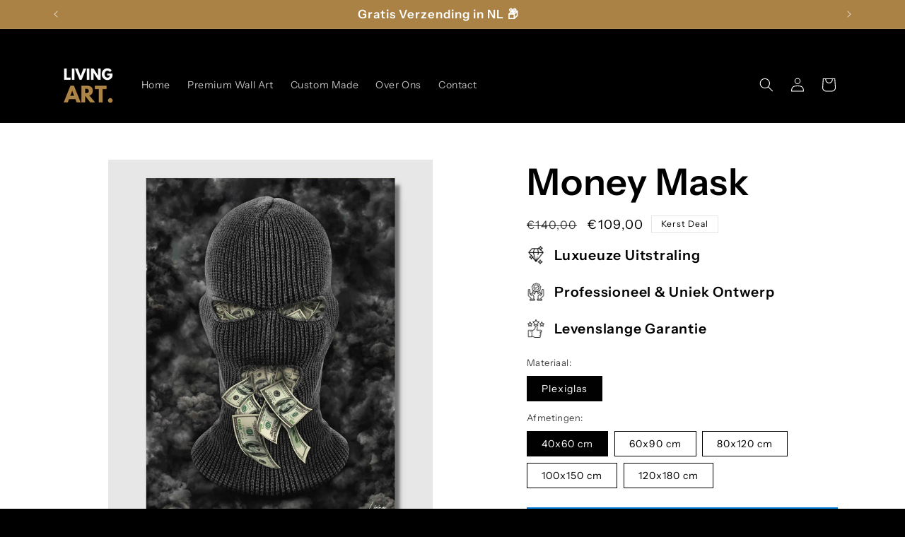

--- FILE ---
content_type: text/javascript;charset=utf-8
request_url: https://assets.cloudlift.app/api/assets/upload.js?shop=livinginart.myshopify.com
body_size: 3965
content:
window.Cloudlift = window.Cloudlift || {};window.Cloudlift.upload = { config: {"app":"upload","shop":"livinginart.myshopify.com","url":"https://livngart.com","api":"https://api.cloudlift.app","assets":"https://cdn.jsdelivr.net/gh/cloudlift-app/cdn@0.14.29","mode":"prod","currencyFormats":{"moneyFormat":"€{{amount_with_comma_separator}}","moneyWithCurrencyFormat":"€{{amount_with_comma_separator}} EUR"},"resources":["https://cdn.jsdelivr.net/gh/cloudlift-app/cdn@0.14.29/static/app-upload.css","https://cdn.jsdelivr.net/gh/cloudlift-app/cdn@0.14.29/static/app-upload.js"],"locale":"nl","i18n":{"upload.config.image.editor.color.exposure":"Exposure","upload.config.file.load.error":"Fout tijdens laden","upload.config.file.size.notavailable":"grootte niet beschikbaar","upload.config.error.required":"Upload eerst een bestand alsjeblieft","upload.config.image.editor.crop.rotate.right":"Rotate right","upload.config.file.button.undo":"Ongedaan maken","upload.config.error.fileCountMin":"Upload ten minste {min} bestand (en)","upload.config.image.resolution.expected.min":"Minimum resolution is {minResolution}","upload.config.file.upload.error.revert":"Fout tijdens terugdraaien","upload.config.image.size.tobig":"Deze afbeelding is te groot","upload.config.image.editor.resize.height":"Height","upload.config.error.inapp":"Upload error","upload.config.image.editor.crop.aspect.ratio":"Aspect ratio","upload.config.image.editor.button.cancel":"Annuleren","upload.config.image.editor.status.error":"Fout bij laden afbeelding","upload.config.file.button.retry":"Opnieuw proberen","upload.config.image.editor.util.markup.text":"Text","upload.config.image.ratio.expected":"Expected image ratio {ratio}","upload.config.file.button.remove":"Verwijderen","upload.config.image.resolution.expected.max":"Maximum resolution is {maxResolution}","upload.config.error.inapp.facebook":"Please open the page outside of Facebook","upload.config.image.editor.util.markup.size":"Size","upload.config.image.size.expected.max":"Maximale grootte is {maxWidth} × {maxHeight}","upload.config.image.editor.util.markup.select":"Select","upload.config.file.uploading":"Aan het uploaden","upload.config.image.editor.resize.width":"Width","upload.config.image.editor.crop.flip.horizontal":"Flip horizontal","upload.config.file.link":"\uD83D\uDD17","upload.config.image.editor.status.loading":"Afbeelding laden","upload.config.image.editor.status.processing":"Afbeelding verwerken","upload.config.file.loading":"Aan het laden","upload.config.file.upload.canceled":"Upload geannuleerd","upload.config.file.upload.cancel":"Klik hier om te annuleren","upload.config.image.editor.crop.rotate.left":"Rotate left","upload.config.file.type.notallowed":"Bestandstype niet toegestaan","upload.config.file.type.expected":"Verwacht {lastType}","upload.config.image.editor.util.markup":"Markup","upload.config.file.button.cancel":"Annuleren","upload.config.image.editor.status.waiting":"Wachten op afbeelding ...","upload.config.file.upload.retry":"Druk op om opnieuw te proberen","upload.config.image.editor.resize.apply":"Apply","upload.config.image.editor.color.contrast":"Contrast","upload.config.file.size.tobig":"Bestand is te groot","upload.config.dragdrop":"Versleep uw bestanden of <u>blader</u>","upload.config.file.upload.undo":"Klik hier om ongedaan te maken","upload.config.image.editor.color.saturation":"Saturation","upload.config.file.button.upload":"Uploaden","upload.config.file.size.waiting":"Even wachten AUB","upload.config.image.editor.util.color":"Colors","upload.config.error.inputs":"Vul alle verplichte invoervelden in","upload.config.image.editor.util.markup.circle":"Circle","upload.config.image.type.notsupported":"Afbeeldingstype niet ondersteund.","upload.config.image.editor.crop.flip.vertical":"Flip vertical","upload.config.image.size.expected.min":"Minimale grootte is {minWidth} × {minHeight}","upload.config.image.editor.button.reset":"Opnieuw instellen","upload.config.image.ratio.invalid":"Image ratio does not match","upload.config.error.ready":"Wacht tot het uploaden is voltooid","upload.config.image.editor.crop.zoom":"Zoom","upload.config.file.upload.error.remove":"Fout tijdens verwijderen","upload.config.image.editor.util.markup.remove":"Remove","upload.config.image.resolution.max":"Image resolution too high","upload.config.image.editor.util.crop":"Crop","upload.config.image.editor.color.brightness":"Brightness","upload.config.image.editor.util.markup.draw":"Draw","upload.config.image.editor.util.resize":"Resize","upload.config.file.upload.error":"Fout tijdens het uploaden.","upload.config.image.editor.util.filter":"Filter","upload.config.file.upload.complete":"Upload voltooid","upload.config.error.inapp.instagram":"Please open the page outside of Instagram","upload.config.image.editor.util.markup.arrow":"Arrow","upload.config.file.size.max":"Maximale bestandsgrootte is {filesize}","upload.config.image.resolution.min":"Image resolution is too low","upload.config.image.editor.util.markup.square":"Square","upload.config.image.size.tosmall":"Deze afbeelding is te klein!","upload.config.file.button.abort":"Afbreken","upload.config.image.editor.button.confirm":"Uploaden"},"level":1,"version":"0.14.29","setup":true,"fields":[{"uuid":"clsqwdxxdaly","required":false,"hidden":false,"field":"Upload Foto Of Design","propertyTransform":true,"fieldProperty":"contact","fieldId":"_cl-upload","fieldThumbnail":"thumbnail","fieldThumbnailPreview":true,"className":"","label":"Upload Foto Of Design","text":"Sleep Bestand Hier Of <u>Blader</u>","selector":".custom-img","conditionMode":0,"conditions":[],"styles":{"file-grid":"0","max-height":"600px","min-height":"50px","font-family":"-apple-system, BlinkMacSystemFont, 'Segoe UI', Roboto,\nHelvetica, Arial, sans-serif, 'Apple Color Emoji', 'Segoe UI Emoji',\n'Segoe UI Symbol'","input-order":"top","label-color":"#555","file-counter":"0","input-margin":"10px","buttons-color":"#fff","file-multiple":"0","label-font-size":"16px","label-color-drop":"#555","area-border-radius":"5px","file-border-radius":"5px","label-font-size-drop":"16px","area-background-color":"#eee","file-background-color":"#555","buttons-background-color":"rgba(0,0,0,0.5)","upload-error-background-color":"#FF0000","upload-success-background-color":"#008000"},"theme":"default","css":"#clsqwdxxdaly .cl-hide{display:none!important}#clsqwdxxdaly .cl-upload--label{color:#555;font-size:16px;display:block}#clsqwdxxdaly .cl-upload--input-field{margin-bottom:10px}#clsqwdxxdaly .cl-upload--input{width:100%;box-sizing:border-box;padding:10px 18px;margin:0;border:1px solid #eee;border-radius:5px}#clsqwdxxdaly input[type=checkbox].cl-upload--input,#clsqwdxxdaly input[type=radio].cl-upload--input{width:1.2em;cursor:pointer}#clsqwdxxdaly input[type=radio].cl-upload--input{vertical-align:middle;margin-right:10px}#clsqwdxxdaly input[type=color].cl-upload--input{width:40px;height:40px;cursor:pointer;padding:0;border:0}#clsqwdxxdaly input[type=radio]+.cl-upload-color-rect{margin-right:10px;margin-bottom:10px}#clsqwdxxdaly input[type=radio]:checked+.cl-upload-color-rect{border:2px solid #404040}#clsqwdxxdaly .cl-upload-color-rect{width:30px;height:30px;display:inline-block;vertical-align:middle;border-radius:3px}#clsqwdxxdaly .cl-upload--invalid{border-color:#e60000}#clsqwdxxdaly .cl-upload--errors{overflow:hidden;transition:max-height 2s ease-out;max-height:0}#clsqwdxxdaly .cl-upload--errors.open{max-height:400px}#clsqwdxxdaly .cl-upload--error{text-align:center;font-size:14px;cursor:pointer;position:relative;opacity:1;font-family:-apple-system,BlinkMacSystemFont,'Segoe UI',Roboto,Helvetica,Arial,sans-serif,'Apple Color Emoji','Segoe UI Emoji','Segoe UI Symbol';box-sizing:border-box;color:#fff;background-color:#f00;padding:.3rem .7rem;margin-bottom:.7rem;border:1px solid transparent;border-color:#e60000;border-radius:5px}#clsqwdxxdaly .cl-upload--error:after{content:'x';position:absolute;right:1rem;top:.25rem}#clsqwdxxdaly .cl-upload--error.dismissed{opacity:0;transition:opacity .3s ease-out}#clsqwdxxdaly .filepond--root{font-family:-apple-system,BlinkMacSystemFont,'Segoe UI',Roboto,Helvetica,Arial,sans-serif,'Apple Color Emoji','Segoe UI Emoji','Segoe UI Symbol'}#clsqwdxxdaly .filepond--root .filepond--drop-label{min-height:50px}#clsqwdxxdaly .filepond--file-action-button{cursor:pointer;min-height:auto!important;height:1.625em}#clsqwdxxdaly .filepond--drop-label{color:#555}#clsqwdxxdaly .filepond--drop-label label{cursor:pointer;width:auto!important;height:auto!important;position:relative!important;color:#555!important;font-size:16px!important}#clsqwdxxdaly .filepond--drop-label u{cursor:pointer;text-decoration-color:#555}#clsqwdxxdaly .filepond--label-action{text-decoration-color:#555}#clsqwdxxdaly .filepond--panel-root{background-color:#eee!important}#clsqwdxxdaly .filepond--panel-root{border-radius:5px}#clsqwdxxdaly .filepond--item-panel,#clsqwdxxdaly .filepond--file-poster-wrapper,#clsqwdxxdaly .filepond--image-preview-wrapper{border-radius:5px}#clsqwdxxdaly .filepond--item-panel{background-color:#555!important}#clsqwdxxdaly .filepond--drip-blob{background-color:#999}#clsqwdxxdaly .filepond--file-action-button{background-color:rgba(0,0,0,0.5)}#clsqwdxxdaly .filepond--file-action-button{color:#fff}#clsqwdxxdaly .filepond--file-action-button:hover,#clsqwdxxdaly .filepond--file-action-button:focus{box-shadow:0 0 0 .125em #fff}#clsqwdxxdaly .filepond--file{color:#fff;font-size:16px}#clsqwdxxdaly [data-filepond-item-state*='error'] .filepond--item-panel,#clsqwdxxdaly [data-filepond-item-state*='invalid'] .filepond--item-panel{background-color:#f00!important}#clsqwdxxdaly [data-filepond-item-state*='invalid'] .filepond--file{color:#fff}#clsqwdxxdaly [data-filepond-item-state='processing-complete'] .filepond--item-panel{background-color:#008000!important}#clsqwdxxdaly [data-filepond-item-state='processing-complete'] .filepond--file{color:#fff}#clsqwdxxdaly .filepond--image-preview-overlay-idle{color:rgba(34,34,34,0.8)}#clsqwdxxdaly .filepond--image-preview,#clsqwdxxdaly .filepond--file-poster{background-color:#555}#clsqwdxxdaly .filepond--image-preview-overlay-success{color:#008000}#clsqwdxxdaly .filepond--image-preview-overlay-failure{color:#f00}","fileMimeTypes":[],"fileMimeTypesValidate":false,"fileSizeMaxPlan":10,"fileMultiple":false,"fileCountMin":0,"fileCountMax":10,"fileCounter":false,"fileQuantity":false,"fileFetch":true,"fileSubmitRemove":true,"fileSubmitClear":false,"fileName":false,"fileGrid":false,"imagePreview":false,"imageSizeValidate":false,"imageThumbnail":false,"imageThumbnailWidth":500,"imageThumbnailHeight":500,"convert":false,"convertInfo":false,"convertInfoPagesQuantity":false,"convertInfoLengthQuantity":false,"pdfMultiPage":false,"pdfTransparent":false,"serverTransform":false,"imageOriginal":false,"imageEditor":false,"imageEditorOpen":true,"imageEditorCropRestrict":false,"imageEditorCropRatios":[{"label":"Free","value":""},{"label":"Portrait","value":"3:2"},{"label":"Square","value":"1:1"},{"label":"Landscape","value":"4:3"}],"imageEditorUtils":[],"imageEditorPintura":false,"inputFields":[],"variantConfigs":[],"variantConfig":false}],"extensions":""}};loadjs=function(){var a=function(){},c={},u={},f={};function o(e,n){if(e){var t=f[e];if(u[e]=n,t)for(;t.length;)t[0](e,n),t.splice(0,1)}}function l(e,n){e.call&&(e={success:e}),n.length?(e.error||a)(n):(e.success||a)(e)}function h(t,r,s,i){var c,o,e=document,n=s.async,u=(s.numRetries||0)+1,f=s.before||a,l=t.replace(/^(css|img)!/,"");i=i||0,/(^css!|\.css$)/.test(t)?((o=e.createElement("link")).rel="stylesheet",o.href=l,(c="hideFocus"in o)&&o.relList&&(c=0,o.rel="preload",o.as="style")):/(^img!|\.(png|gif|jpg|svg)$)/.test(t)?(o=e.createElement("img")).src=l:((o=e.createElement("script")).src=t,o.async=void 0===n||n),!(o.onload=o.onerror=o.onbeforeload=function(e){var n=e.type[0];if(c)try{o.sheet.cssText.length||(n="e")}catch(e){18!=e.code&&(n="e")}if("e"==n){if((i+=1)<u)return h(t,r,s,i)}else if("preload"==o.rel&&"style"==o.as)return o.rel="stylesheet";r(t,n,e.defaultPrevented)})!==f(t,o)&&e.head.appendChild(o)}function t(e,n,t){var r,s;if(n&&n.trim&&(r=n),s=(r?t:n)||{},r){if(r in c)throw"LoadJS";c[r]=!0}function i(n,t){!function(e,r,n){var t,s,i=(e=e.push?e:[e]).length,c=i,o=[];for(t=function(e,n,t){if("e"==n&&o.push(e),"b"==n){if(!t)return;o.push(e)}--i||r(o)},s=0;s<c;s++)h(e[s],t,n)}(e,function(e){l(s,e),n&&l({success:n,error:t},e),o(r,e)},s)}if(s.returnPromise)return new Promise(i);i()}return t.ready=function(e,n){return function(e,t){e=e.push?e:[e];var n,r,s,i=[],c=e.length,o=c;for(n=function(e,n){n.length&&i.push(e),--o||t(i)};c--;)r=e[c],(s=u[r])?n(r,s):(f[r]=f[r]||[]).push(n)}(e,function(e){l(n,e)}),t},t.done=function(e){o(e,[])},t.reset=function(){c={},u={},f={}},t.isDefined=function(e){return e in c},t}();!function(e){loadjs(e.resources,"assets",{success:function(){var n,t="cloudlift."+e.app+".ready";"function"==typeof Event?n=new Event(t):(n=document.createEvent("Event")).initEvent(t,!0,!0),window.dispatchEvent(n)},error:function(e){console.error("failed to load assets",e)}})}(window.Cloudlift.upload.config);

--- FILE ---
content_type: text/javascript; charset=utf-8
request_url: https://livngart.com/products/money-mask.js
body_size: 1610
content:
{"id":7619309928616,"title":"Money Mask","handle":"money-mask","description":"\u003cmeta charset=\"UTF-8\"\u003e\n\u003cp data-mce-fragment=\"1\"\u003eMaak kennis met onze exclusieve Money Mask, een gedurfde en uitdagende toevoeging aan elke ruimte. Dit prachtige stuk heeft een prachtig stuk van een donker masker, versierd met stapels scherpe dollarbiljetten. De ingewikkelde details en luxe kwaliteiten van het schilderij zullen zeker indruk maken, waardoor het het perfecte middelpunt is voor elke verzamelaar van fijne kunst.\u003cbr\u003e    \u003cbr\u003e\u003cmeta charset=\"UTF-8\"\u003e\u003cspan data-mce-fragment=\"1\"\u003eGemaakt met een oog voor ieder klein detail, wat resulteert in de hoogste kwaliteit. Dit design is gemaakt om jarenlang mee te gaan en voegt ware luxe toe aan iedere inte\u003c\/span\u003e\u003cspan data-mce-fragment=\"1\"\u003erieurstijl. Hang het aan je muur en laat het dienen als een dagelijkse herinnering aan je onberispelijke smaak en stijl.\u003c\/span\u003e\u003cbr\u003e\u003c\/p\u003e\n\u003cp data-mce-fragment=\"1\"\u003e\u003cspan data-mce-fragment=\"1\"\u003eVerfraai uw ruimte met dit unieke stuk, gemaakt om ieder interieur een boost te geven, door de zwarte rook op de achtergrond past het moeiteloos in iedere ruimte en geeft het bovendien een luxe uitstraling.\u003c\/span\u003e\u003c\/p\u003e","published_at":"2022-11-09T13:30:37+01:00","created_at":"2022-11-07T15:29:24+01:00","vendor":"Living Art","type":"","tags":["kunst","schilderij","wall art"],"price":10900,"price_min":10900,"price_max":35900,"available":true,"price_varies":true,"compare_at_price":14000,"compare_at_price_min":14000,"compare_at_price_max":44000,"compare_at_price_varies":true,"variants":[{"id":42888020918440,"title":"Plexiglas \/ 40x60 cm","option1":"Plexiglas","option2":"40x60 cm","option3":null,"sku":"","requires_shipping":true,"taxable":true,"featured_image":null,"available":true,"name":"Money Mask - Plexiglas \/ 40x60 cm","public_title":"Plexiglas \/ 40x60 cm","options":["Plexiglas","40x60 cm"],"price":10900,"weight":0,"compare_at_price":14000,"inventory_management":"shopify","barcode":"","requires_selling_plan":false,"selling_plan_allocations":[]},{"id":42888020951208,"title":"Plexiglas \/ 60x90 cm","option1":"Plexiglas","option2":"60x90 cm","option3":null,"sku":"","requires_shipping":true,"taxable":true,"featured_image":null,"available":true,"name":"Money Mask - Plexiglas \/ 60x90 cm","public_title":"Plexiglas \/ 60x90 cm","options":["Plexiglas","60x90 cm"],"price":15900,"weight":0,"compare_at_price":18000,"inventory_management":"shopify","barcode":"","requires_selling_plan":false,"selling_plan_allocations":[]},{"id":42888020983976,"title":"Plexiglas \/ 80x120 cm","option1":"Plexiglas","option2":"80x120 cm","option3":null,"sku":"","requires_shipping":true,"taxable":true,"featured_image":null,"available":true,"name":"Money Mask - Plexiglas \/ 80x120 cm","public_title":"Plexiglas \/ 80x120 cm","options":["Plexiglas","80x120 cm"],"price":20900,"weight":0,"compare_at_price":27000,"inventory_management":"shopify","barcode":"","requires_selling_plan":false,"selling_plan_allocations":[]},{"id":42888021016744,"title":"Plexiglas \/ 100x150 cm","option1":"Plexiglas","option2":"100x150 cm","option3":null,"sku":"","requires_shipping":true,"taxable":true,"featured_image":null,"available":true,"name":"Money Mask - Plexiglas \/ 100x150 cm","public_title":"Plexiglas \/ 100x150 cm","options":["Plexiglas","100x150 cm"],"price":26900,"weight":0,"compare_at_price":35000,"inventory_management":"shopify","barcode":"","requires_selling_plan":false,"selling_plan_allocations":[]},{"id":42888021049512,"title":"Plexiglas \/ 120x180 cm","option1":"Plexiglas","option2":"120x180 cm","option3":null,"sku":"","requires_shipping":true,"taxable":true,"featured_image":null,"available":true,"name":"Money Mask - Plexiglas \/ 120x180 cm","public_title":"Plexiglas \/ 120x180 cm","options":["Plexiglas","120x180 cm"],"price":35900,"weight":0,"compare_at_price":44000,"inventory_management":"shopify","barcode":"","requires_selling_plan":false,"selling_plan_allocations":[]}],"images":["\/\/cdn.shopify.com\/s\/files\/1\/0570\/3555\/4984\/products\/PRINTABLEDESIGNS.png?v=1667996657","\/\/cdn.shopify.com\/s\/files\/1\/0570\/3555\/4984\/products\/PRINTABLEDESIGNS-3_46286f2f-7773-446d-82d5-5cb4016c0907.png?v=1671112647","\/\/cdn.shopify.com\/s\/files\/1\/0570\/3555\/4984\/products\/79_887405af-6a59-4956-a6f5-b45c4e1df8e1.png?v=1671112647","\/\/cdn.shopify.com\/s\/files\/1\/0570\/3555\/4984\/products\/6_e63c3857-5acf-4473-99c6-1ab006aa400f.png?v=1671112647","\/\/cdn.shopify.com\/s\/files\/1\/0570\/3555\/4984\/products\/80_7f35b49f-e04e-4f6b-bb4a-eb7dc97f1c28.png?v=1671112309"],"featured_image":"\/\/cdn.shopify.com\/s\/files\/1\/0570\/3555\/4984\/products\/PRINTABLEDESIGNS.png?v=1667996657","options":[{"name":"Materiaal:","position":1,"values":["Plexiglas"]},{"name":"Afmetingen:","position":2,"values":["40x60 cm","60x90 cm","80x120 cm","100x150 cm","120x180 cm"]}],"url":"\/products\/money-mask","media":[{"alt":null,"id":27293341581480,"position":1,"preview_image":{"aspect_ratio":0.833,"height":3600,"width":3000,"src":"https:\/\/cdn.shopify.com\/s\/files\/1\/0570\/3555\/4984\/products\/PRINTABLEDESIGNS.png?v=1667996657"},"aspect_ratio":0.833,"height":3600,"media_type":"image","src":"https:\/\/cdn.shopify.com\/s\/files\/1\/0570\/3555\/4984\/products\/PRINTABLEDESIGNS.png?v=1667996657","width":3000},{"alt":null,"id":27293399384232,"position":2,"preview_image":{"aspect_ratio":0.833,"height":3600,"width":3000,"src":"https:\/\/cdn.shopify.com\/s\/files\/1\/0570\/3555\/4984\/products\/PRINTABLEDESIGNS-3_46286f2f-7773-446d-82d5-5cb4016c0907.png?v=1671112647"},"aspect_ratio":0.833,"height":3600,"media_type":"image","src":"https:\/\/cdn.shopify.com\/s\/files\/1\/0570\/3555\/4984\/products\/PRINTABLEDESIGNS-3_46286f2f-7773-446d-82d5-5cb4016c0907.png?v=1671112647","width":3000},{"alt":null,"id":27541674655912,"position":3,"preview_image":{"aspect_ratio":0.833,"height":2850,"width":2375,"src":"https:\/\/cdn.shopify.com\/s\/files\/1\/0570\/3555\/4984\/products\/79_887405af-6a59-4956-a6f5-b45c4e1df8e1.png?v=1671112647"},"aspect_ratio":0.833,"height":2850,"media_type":"image","src":"https:\/\/cdn.shopify.com\/s\/files\/1\/0570\/3555\/4984\/products\/79_887405af-6a59-4956-a6f5-b45c4e1df8e1.png?v=1671112647","width":2375},{"alt":null,"id":27293369041064,"position":4,"preview_image":{"aspect_ratio":0.833,"height":3600,"width":3000,"src":"https:\/\/cdn.shopify.com\/s\/files\/1\/0570\/3555\/4984\/products\/6_e63c3857-5acf-4473-99c6-1ab006aa400f.png?v=1671112647"},"aspect_ratio":0.833,"height":3600,"media_type":"image","src":"https:\/\/cdn.shopify.com\/s\/files\/1\/0570\/3555\/4984\/products\/6_e63c3857-5acf-4473-99c6-1ab006aa400f.png?v=1671112647","width":3000},{"alt":null,"id":27541674688680,"position":5,"preview_image":{"aspect_ratio":0.833,"height":2850,"width":2375,"src":"https:\/\/cdn.shopify.com\/s\/files\/1\/0570\/3555\/4984\/products\/80_7f35b49f-e04e-4f6b-bb4a-eb7dc97f1c28.png?v=1671112309"},"aspect_ratio":0.833,"height":2850,"media_type":"image","src":"https:\/\/cdn.shopify.com\/s\/files\/1\/0570\/3555\/4984\/products\/80_7f35b49f-e04e-4f6b-bb4a-eb7dc97f1c28.png?v=1671112309","width":2375}],"requires_selling_plan":false,"selling_plan_groups":[]}